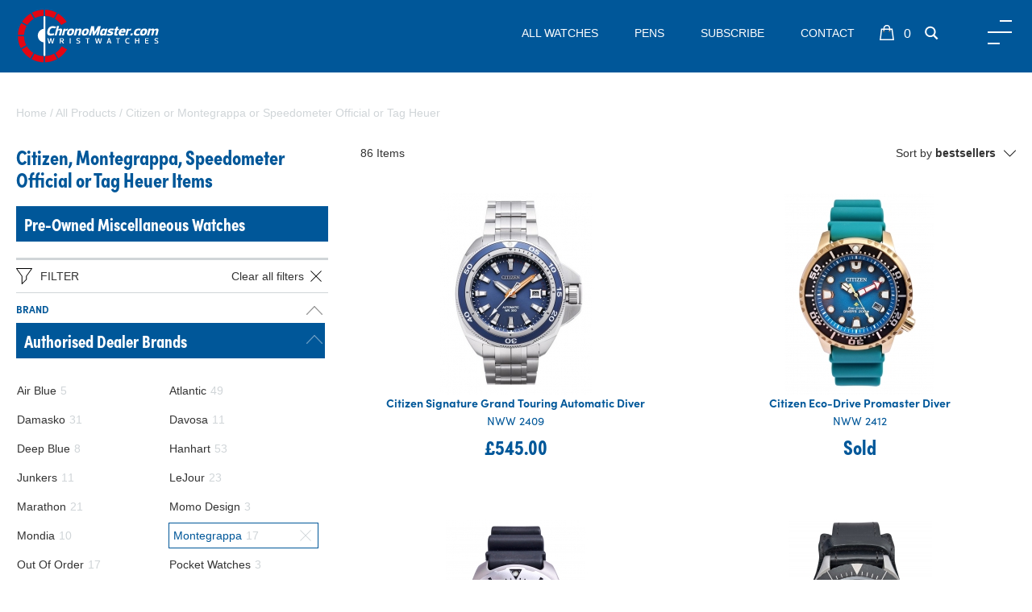

--- FILE ---
content_type: text/html; charset=UTF-8
request_url: https://www.chronomaster.co.uk/all-watches/?b-citizen&montegrappa&speedometer-official&tag-heuer
body_size: 11036
content:
<!DOCTYPE html>
<!--[if lte IE 8]>
<html class='ie8' lang="en-GB">
<![endif]-->
<!--[if gt IE 8]><!--> 
<html lang="en-GB"> 
<!--<![endif]--><head>
<title>Citizen, Montegrappa, Speedometer Official or Tag Heuer Items | Chronomaster</title>
<meta name="description" content="Citizen, Montegrappa, Speedometer Official or Tag Heuer Items | Chronomaster" />
<meta http-equiv="Content-Type" content="text/html; charset=UTF-8">
<meta name="viewport" content="width=device-width, initial-scale=1.0">
<meta name="apple-mobile-web-app-capable" content="yes">
<meta name="apple-mobile-web-app-status-bar-style" content="black-translucent">
<meta name="format-detection" content="telephone=no">
<meta name="robots" content="noindex,follow" /><!-- Facebook Pixel Code -->
<script>
  !function(f,b,e,v,n,t,s)
  {if(f.fbq)return;n=f.fbq=function(){n.callMethod?
  n.callMethod.apply(n,arguments):n.queue.push(arguments)};
  if(!f._fbq)f._fbq=n;n.push=n;n.loaded=!0;n.version='2.0';
  n.queue=[];t=b.createElement(e);t.async=!0;
  t.src=v;s=b.getElementsByTagName(e)[0];
  s.parentNode.insertBefore(t,s)}(window, document,'script',
  'https://connect.facebook.net/en_US/fbevents.js');
  fbq('init', '1006083387004631');
  fbq('track', 'PageView');
</script>
<noscript><img height="1" width="1" style="display:none"
  src="https://www.facebook.com/tr?id=1006083387004631&ev=PageView&noscript=1"
/></noscript>
<!-- End Facebook Pixel Code -->
<meta property="og:title" content="Citizen, Montegrappa, Speedometer Official or Tag Heuer Items | Chronomaster"/>
<meta property="og:url" content="https://www.chronomaster.co.uk/all-watches/?b-citizen&montegrappa&speedometer-official&tag-heuer"/>
<meta property="og:site_name" content="Chronomaster"/>
<meta property="og:type" content="website"/>
<meta property="og:description" content="Citizen, Montegrappa, Speedometer Official or Tag Heuer Items | Chronomaster"/>
<meta property="og:locale" content="en_GB"/>
<link rel='canonical' href='https://www.chronomaster.co.uk/all-watches/?b-citizen&montegrappa&speedometer-official&tag-heuer'/><link rel="shortcut icon" href="https://www.chronomaster.co.uk/favicon.ico" />
<link rel="apple-touch-icon" sizes="180x180" href="https://www.chronomaster.co.uk/apple-touch-icon.png">
<link rel="icon" type="image/png" sizes="96x96" href="https://www.chronomaster.co.uk/favicon-96x96.png">
<link rel="manifest" href="https://www.chronomaster.co.uk/site.webmanifest">
<link href="https://www.chronomaster.co.uk/styles.css?v=6242" rel="stylesheet" type="text/css" /><link href='https://fonts.googleapis.com/css?family=Open+Sans:400,600,700,800' rel='stylesheet' type='text/css'>
<link href='https://fonts.googleapis.com/css?family=Cinzel:400,700,900|Quicksand:400,500,700' rel='stylesheet' type='text/css'>

<link href='https://use.typekit.net/gbf5qmv.css' rel='stylesheet' type='text/css'><script src="https://www.chronomaster.co.uk/main.js?v=6242" type="text/javascript"></script><script>GEOIP_CF_IPCOUNTRY=""</script>
<!--[if lt IE 9]>
   <script>
      document.createElement('header');
      document.createElement('nav');
      document.createElement('section');
      document.createElement('article');
      document.createElement('aside');
      document.createElement('footer');
   </script>
<![endif]-->
</head>
<body>
<div id="pageloading" style="position:fixed;height:100%;width:100%;background-color:#fff">
	<svg xmlns="http://www.w3.org/2000/svg" width="38" height="38" viewBox="0 0 38 38" stroke="#000" class="svg replaced-svg" style="position: absolute;top: 50%;left: 50%;width: 100px;height: 100px;margin-top: -50px;margin-left: -50px;stroke: #999;">
		<g fill="none" fill-rule="evenodd">
			<g transform="translate(1 1)" stroke-width="2">
				<circle stroke-opacity=".5" cx="18" cy="18" r="18"></circle>
				<path d="M36 18c0-9.94-8.06-18-18-18" transform="rotate(157.221 18 18)">
					<animateTransform attributeName="transform" type="rotate" from="0 18 18" to="360 18 18" dur="1s" repeatCount="indefinite"></animateTransform>
				</path>
			</g>
		</g>
	</svg>
</div>

<div id="main_div" align="center">
<div id="header" style="display:;">
<header><div id="custom_header"><div class="menutop fixed">
<div class="header-inner">
<div class="logo-blk"><a href="https://www.chronomaster.co.uk/"><img src="https://www.chronomaster.co.uk/uploads/image/logo.svg" class="svg" alt="Chronomaster" /></a></div>
<div class="mainmenu">
<ul>
<li><a href="https://www.chronomaster.co.uk/watches/" data-menu="watches">All Watches</a></li>
<li><a href="https://www.chronomaster.co.uk/pen/" data-menu="pen">Pens</a></li>
<li><a href="#subscribe" data-menu="contact">Subscribe</a></li>
<li><a href="https://www.chronomaster.co.uk/contact/" data-menu="contact">Contact</a></li>
</ul>
<span class="basket_blk"><span id='basket_txt'></span><img class="svg" src="https://www.chronomaster.co.uk/uploads/image/icons/bag-icon.svg"></span><span class="search simg" data-type="default" data-mfixed="0"><img class="svg" src="https://www.chronomaster.co.uk/uploads/image/icons/search-icon.svg"></span></div>
<div class="menu-btn"></div>
</div>
<div class="notifications"></div>
<div class="side_menu"><div class="bsidemenu_logo"><a href="https://www.chronomaster.co.uk/" title="Homepage"><img src="https://www.chronomaster.co.uk/uploads/image/logo.svg" alt="Chronomaster" class="svg" /></a></div>
<div class="side_menu_inner">
<div class="bsidemenu_mobile">
<ul>
<li><a href="https://www.chronomaster.co.uk/all-watches/" data-type="allwatches">All Watches</a></li>
<li><a href="https://www.chronomaster.co.uk/" data-type="authorised">Authorised Dealer Brands</a></li>
<li><a href="https://www.chronomaster.co.uk/" data-type="preowned">Pre-Owned Brands</a></li>
<li><a href="https://www.chronomaster.co.uk/new/" data-type="new">Recent Arrivals</a></li>
<li><a href="#subscribe" data-menu="contact">Subscribe To Our Maillist</a></li>
<li><a href="https://www.chronomaster.co.uk/contact/" data-type="new">Contact Us</a></li>
<span id='menu_logon_status_txt' data-locale_id='' data-locale_suffix='' data-wrap='li'></span></ul>
<div class="bsidemenu_mobile_ext" data-type="authorised"><ul><li><a href="https://www.chronomaster.co.uk/air-blue/">Air Blue</a></li><li><a href="https://www.chronomaster.co.uk/atlantic/">Atlantic</a></li><li><a href="https://www.chronomaster.co.uk/damasko/">Damasko</a></li><li><a href="https://www.chronomaster.co.uk/davosa/">Davosa</a></li><li><a href="https://www.chronomaster.co.uk/deep-blue/">Deep Blue</a></li><li><a href="https://www.chronomaster.co.uk/hanhart/">Hanhart</a></li><li><a href="https://www.chronomaster.co.uk/junkers/">Junkers</a></li><li><a href="https://www.chronomaster.co.uk/lejour/">LeJour</a></li><li><a href="https://www.chronomaster.co.uk/marathon/">Marathon</a></li><li><a href="https://www.chronomaster.co.uk/momo-design/">Momo Design</a></li><li><a href="https://www.chronomaster.co.uk/mondia/">Mondia</a></li><li><a href="https://www.chronomaster.co.uk/montegrappa/">Montegrappa</a></li><li><a href="https://www.chronomaster.co.uk/out-of-order/">Out Of Order</a></li><li><a href="https://www.chronomaster.co.uk/pocket-watches/">Pocket Watches</a></li><li><a href="https://www.chronomaster.co.uk/sinn/">Sinn</a></li><li><a href="https://www.chronomaster.co.uk/speedometer-classic/">Speedometer Classic</a></li><li><a href="https://www.chronomaster.co.uk/speedometer-official/">Speedometer Official</a></li><li><a href="https://www.chronomaster.co.uk/squale/">Squale</a></li><li><a href="https://www.chronomaster.co.uk/steinhart/">Steinhart</a></li><li><a href="https://www.chronomaster.co.uk/zeppelin/">Zeppelin</a></li></ul></div> <div class="bsidemenu_mobile_ext" data-type="preowned"><ul><li><a href="https://www.chronomaster.co.uk/alsta/">Alsta</a></li><li><a href="https://www.chronomaster.co.uk/anonimo/">Anonimo</a></li><li><a href="https://www.chronomaster.co.uk/bell-%26-ross/">Bell & Ross</a></li><li><a href="https://www.chronomaster.co.uk/breitling/">Breitling</a></li><li><a href="https://www.chronomaster.co.uk/bremont/">Bremont</a></li><li><a href="https://www.chronomaster.co.uk/bulgari/">Bulgari</a></li><li><a href="https://www.chronomaster.co.uk/cartier/">Cartier</a></li><li><a href="https://www.chronomaster.co.uk/christopher-ward/">Christopher Ward</a></li><li><a href="https://www.chronomaster.co.uk/citizen/">Citizen</a></li><li><a href="https://www.chronomaster.co.uk/cwc/">CWC</a></li><li><a href="https://www.chronomaster.co.uk/doxa/">Doxa</a></li><li><a href="https://www.chronomaster.co.uk/dunhill/">Dunhill</a></li><li><a href="https://www.chronomaster.co.uk/ebel/">Ebel</a></li><li><a href="https://www.chronomaster.co.uk/eterna/">Eterna</a></li><li><a href="https://www.chronomaster.co.uk/fortis/">Fortis</a></li><li><a href="https://www.chronomaster.co.uk/girard-perregaux/">Girard Perregaux</a></li><li><a href="https://www.chronomaster.co.uk/hamilton/">Hamilton</a></li><li><a href="https://www.chronomaster.co.uk/iwc/">IWC</a></li><li><a href="https://www.chronomaster.co.uk/jaeger-lecoultre/">Jaeger LeCoultre</a></li><li><a href="https://www.chronomaster.co.uk/jaguar/">Jaguar</a></li><li><a href="https://www.chronomaster.co.uk/le-cheminant/">Le Cheminant</a></li><li><a href="https://www.chronomaster.co.uk/lemania/">Lemania</a></li><li><a href="https://www.chronomaster.co.uk/longines/">Longines</a></li><li><a href="https://www.chronomaster.co.uk/luminox/">Luminox</a></li><li><a href="https://www.chronomaster.co.uk/maurice-lacroix/">Maurice Lacroix</a></li><li><a href="https://www.chronomaster.co.uk/mido/">Mido</a></li><li><a href="https://www.chronomaster.co.uk/military-watches/">Military Watches</a></li><li><a href="https://www.chronomaster.co.uk/mondaine/">Mondaine</a></li><li><a href="https://www.chronomaster.co.uk/mwc/">MWC</a></li><li><a href="https://www.chronomaster.co.uk/omega/">Omega</a></li><li><a href="https://www.chronomaster.co.uk/orfina/">Orfina</a></li><li><a href="https://www.chronomaster.co.uk/oris/">Oris</a></li><li><a href="https://www.chronomaster.co.uk/panerai/">Panerai</a></li><li><a href="https://www.chronomaster.co.uk/patek-philippe/">Patek Philippe</a></li><li><a href="https://www.chronomaster.co.uk/porsche-design/">Porsche Design</a></li><li><a href="https://www.chronomaster.co.uk/pre-owned-fortis/">Pre Owned Fortis</a></li><li><a href="https://www.chronomaster.co.uk/pre-owned-glycine/">Pre Owned Glycine</a></li><li><a href="https://www.chronomaster.co.uk/pre-owned-marcello-c/">Pre Owned Marcello C</a></li><li><a href="https://www.chronomaster.co.uk/pre-owned-orfina/">Pre Owned Orfina</a></li><li><a href="https://www.chronomaster.co.uk/pre-owned-sinn/">Pre Owned Sinn</a></li><li><a href="https://www.chronomaster.co.uk/pre-owned-steinhart/">Pre Owned Steinhart</a></li><li><a href="https://www.chronomaster.co.uk/raymond-weil/">Raymond Weil</a></li><li><a href="https://www.chronomaster.co.uk/revue-thommen/">Revue Thommen</a></li><li><a href="https://www.chronomaster.co.uk/rolex/">Rolex</a></li><li><a href="https://www.chronomaster.co.uk/schaumburg/">Schaumburg</a></li><li><a href="https://www.chronomaster.co.uk/seiko/">Seiko</a></li><li><a href="https://www.chronomaster.co.uk/smiths/">Smiths</a></li><li><a href="https://www.chronomaster.co.uk/tag-heuer/">Tag Heuer</a></li><li><a href="https://www.chronomaster.co.uk/tissot/">Tissot</a></li><li><a href="https://www.chronomaster.co.uk/tudor/">Tudor</a></li><li><a href="https://www.chronomaster.co.uk/ulysse-nardin/">Ulysse Nardin</a></li><li><a href="https://www.chronomaster.co.uk/universal-genve/">Universal Genve</a></li><li><a href="https://www.chronomaster.co.uk/ventura/">Ventura</a></li><li><a href="https://www.chronomaster.co.uk/zenith/">Zenith</a></li><li><a href="https://www.chronomaster.co.uk/zeno/">Zeno</a></li><li><a href="https://www.chronomaster.co.uk/zodiac/">Zodiac</a></li></ul></div></div>
</div></div>
</div></div></header>
</div>
<div id="main_content" class='clearfix'><div class="catidx">
<div class="catidx-breadcrumbs content-keep"><span itemscope itemtype="http://data-vocabulary.org/Breadcrumb"><a href="https://www.chronomaster.co.uk/" itemprop="url"><span itemprop="title">Home</span></a></span> / <span itemscope itemtype="http://data-vocabulary.org/Breadcrumb"><a href="https://www.chronomaster.co.uk/all-watches/" itemprop="url"><span itemprop="title">All Products</span></a></span> / <span itemscope itemtype="http://data-vocabulary.org/Breadcrumb"><a href="https://www.chronomaster.co.uk/?b-citizen&montegrappa&speedometer-official&tag-heuer" itemprop="url"><span itemprop="title">Citizen or Montegrappa or Speedometer Official or Tag Heuer</span></a></span></div>
<div class="catidxside">
<h2>Citizen, Montegrappa, Speedometer Official or Tag Heuer Items</h2>
<h3><a href="https://www.chronomaster.co.uk/miscellaneous/?t-modern">Pre-Owned Miscellaneous Watches</a></h3>
<div><div class='catlist-filter bottom'><div class='catlist-fbar bottom'><img src="https://www.chronomaster.co.uk/uploads/image/icons/filter.svg" class="svg"><span>Filter</span></div><div class='catlist-filters bottom'><a id="filter-all-clear" class='catlist-clr' href="https://www.chronomaster.co.uk/all-watches/" data-contentreplace="1" data-obj=".catidx" data-pagetype="catlist">Clear all filters<img src="https://www.chronomaster.co.uk/uploads/image/icons/close.svg" class="closex svg"></a><div class='catlist-fblk collapsable open'><div class='catlist-ftitle'>Brand<div class="catlist-colbtn">&nbsp;</div></div><div class='catlist-fops'><div class='catlist-fsblk open collapsable'><h3>Authorised Dealer Brands<div class="catlist-colbtn">&nbsp;</div></h3><div class='catlist-fsops'><div><a id="filter-brand-air_blue" href="https://www.chronomaster.co.uk/all-watches/?b-air-blue&citizen&montegrappa&speedometer-official&tag-heuer" data-contentreplace="1" data-obj=".catidx" data-pagetype="catlist"><span class='catlist-fopts-name'><span>Air Blue</span><span class="cfopt-t">5</span></span></a></div><div><a id="filter-brand-atlantic" href="https://www.chronomaster.co.uk/all-watches/?b-atlantic&citizen&montegrappa&speedometer-official&tag-heuer" data-contentreplace="1" data-obj=".catidx" data-pagetype="catlist"><span class='catlist-fopts-name'><span>Atlantic</span><span class="cfopt-t">49</span></span></a></div><div><a id="filter-brand-damasko" href="https://www.chronomaster.co.uk/all-watches/?b-citizen&damasko&montegrappa&speedometer-official&tag-heuer" data-contentreplace="1" data-obj=".catidx" data-pagetype="catlist"><span class='catlist-fopts-name'><span>Damasko</span><span class="cfopt-t">31</span></span></a></div><div><a id="filter-brand-davosa" href="https://www.chronomaster.co.uk/all-watches/?b-citizen&davosa&montegrappa&speedometer-official&tag-heuer" data-contentreplace="1" data-obj=".catidx" data-pagetype="catlist"><span class='catlist-fopts-name'><span>Davosa</span><span class="cfopt-t">11</span></span></a></div><div><a id="filter-brand-deep_blue" href="https://www.chronomaster.co.uk/all-watches/?b-citizen&deep-blue&montegrappa&speedometer-official&tag-heuer" data-contentreplace="1" data-obj=".catidx" data-pagetype="catlist"><span class='catlist-fopts-name'><span>Deep Blue</span><span class="cfopt-t">8</span></span></a></div><div><a id="filter-brand-hanhart" href="https://www.chronomaster.co.uk/all-watches/?b-citizen&hanhart&montegrappa&speedometer-official&tag-heuer" data-contentreplace="1" data-obj=".catidx" data-pagetype="catlist"><span class='catlist-fopts-name'><span>Hanhart</span><span class="cfopt-t">53</span></span></a></div><div><a id="filter-brand-junkers" href="https://www.chronomaster.co.uk/all-watches/?b-citizen&junkers&montegrappa&speedometer-official&tag-heuer" data-contentreplace="1" data-obj=".catidx" data-pagetype="catlist"><span class='catlist-fopts-name'><span>Junkers</span><span class="cfopt-t">11</span></span></a></div><div><a id="filter-brand-lejour" href="https://www.chronomaster.co.uk/all-watches/?b-citizen&lejour&montegrappa&speedometer-official&tag-heuer" data-contentreplace="1" data-obj=".catidx" data-pagetype="catlist"><span class='catlist-fopts-name'><span>LeJour</span><span class="cfopt-t">23</span></span></a></div><div><a id="filter-brand-marathon" href="https://www.chronomaster.co.uk/all-watches/?b-citizen&marathon&montegrappa&speedometer-official&tag-heuer" data-contentreplace="1" data-obj=".catidx" data-pagetype="catlist"><span class='catlist-fopts-name'><span>Marathon</span><span class="cfopt-t">21</span></span></a></div><div><a id="filter-brand-momo_design" href="https://www.chronomaster.co.uk/all-watches/?b-citizen&momo-design&montegrappa&speedometer-official&tag-heuer" data-contentreplace="1" data-obj=".catidx" data-pagetype="catlist"><span class='catlist-fopts-name'><span>Momo Design</span><span class="cfopt-t">3</span></span></a></div><div><a id="filter-brand-mondia" href="https://www.chronomaster.co.uk/all-watches/?b-citizen&mondia&montegrappa&speedometer-official&tag-heuer" data-contentreplace="1" data-obj=".catidx" data-pagetype="catlist"><span class='catlist-fopts-name'><span>Mondia</span><span class="cfopt-t">10</span></span></a></div><div><a id="filter-brand-montegrappa-clear" href="https://www.chronomaster.co.uk/all-watches/?b-citizen&speedometer-official&tag-heuer" class='selected' data-contentreplace="1" data-obj=".catidx" data-pagetype="catlist"><span class='catlist-fopts-name'><span>Montegrappa</span><span class="cfopt-t">17</span></span><img src="https://www.chronomaster.co.uk/uploads/image/icons/close.svg" class="closex svg"></a></div><div><a id="filter-brand-out_of_order" href="https://www.chronomaster.co.uk/all-watches/?b-citizen&montegrappa&out-of-order&speedometer-official&tag-heuer" data-contentreplace="1" data-obj=".catidx" data-pagetype="catlist"><span class='catlist-fopts-name'><span>Out Of Order</span><span class="cfopt-t">17</span></span></a></div><div><a id="filter-brand-pocket_watches" href="https://www.chronomaster.co.uk/all-watches/?b-citizen&montegrappa&pocket-watches&speedometer-official&tag-heuer" data-contentreplace="1" data-obj=".catidx" data-pagetype="catlist"><span class='catlist-fopts-name'><span>Pocket Watches</span><span class="cfopt-t">3</span></span></a></div><div><a id="filter-brand-sinn" href="https://www.chronomaster.co.uk/all-watches/?b-citizen&montegrappa&sinn&speedometer-official&tag-heuer" data-contentreplace="1" data-obj=".catidx" data-pagetype="catlist"><span class='catlist-fopts-name'><span>Sinn</span><span class="cfopt-t">149</span></span></a></div><div><a id="filter-brand-speedometer_classic" href="https://www.chronomaster.co.uk/all-watches/?b-citizen&montegrappa&speedometer-classic&speedometer-official&tag-heuer" data-contentreplace="1" data-obj=".catidx" data-pagetype="catlist"><span class='catlist-fopts-name'><span>Speedometer Classic</span><span class="cfopt-t">12</span></span></a></div><div><a id="filter-brand-speedometer_official-clear" href="https://www.chronomaster.co.uk/all-watches/?b-citizen&montegrappa&tag-heuer" class='selected' data-contentreplace="1" data-obj=".catidx" data-pagetype="catlist"><span class='catlist-fopts-name'><span>Speedometer Official</span><span class="cfopt-t">21</span></span><img src="https://www.chronomaster.co.uk/uploads/image/icons/close.svg" class="closex svg"></a></div><div><a id="filter-brand-squale" href="https://www.chronomaster.co.uk/all-watches/?b-citizen&montegrappa&speedometer-official&squale&tag-heuer" data-contentreplace="1" data-obj=".catidx" data-pagetype="catlist"><span class='catlist-fopts-name'><span>Squale</span><span class="cfopt-t">28</span></span></a></div><div><a id="filter-brand-steinhart" href="https://www.chronomaster.co.uk/all-watches/?b-citizen&montegrappa&speedometer-official&steinhart&tag-heuer" data-contentreplace="1" data-obj=".catidx" data-pagetype="catlist"><span class='catlist-fopts-name'><span>Steinhart</span><span class="cfopt-t">78</span></span></a></div><div><a id="filter-brand-zeppelin" href="https://www.chronomaster.co.uk/all-watches/?b-citizen&montegrappa&speedometer-official&tag-heuer&zeppelin" data-contentreplace="1" data-obj=".catidx" data-pagetype="catlist"><span class='catlist-fopts-name'><span>Zeppelin</span><span class="cfopt-t">14</span></span></a></div></div></div><div class='catlist-fsblk open collapsable'><h3>Pre-Owned Brands<div class="catlist-colbtn">&nbsp;</div></h3><div class='catlist-fsops'><div><a id="filter-brand-alsta" href="https://www.chronomaster.co.uk/all-watches/?b-alsta&citizen&montegrappa&speedometer-official&tag-heuer" data-contentreplace="1" data-obj=".catidx" data-pagetype="catlist"><span class='catlist-fopts-name'><span>Alsta</span><span class="cfopt-t">6</span></span></a></div><div><a id="filter-brand-anonimo" href="https://www.chronomaster.co.uk/all-watches/?b-anonimo&citizen&montegrappa&speedometer-official&tag-heuer" data-contentreplace="1" data-obj=".catidx" data-pagetype="catlist"><span class='catlist-fopts-name'><span>Anonimo</span><span class="cfopt-t">3</span></span></a></div><div><a id="filter-brand-bell_ross" href="https://www.chronomaster.co.uk/all-watches/?b-bell-%26-ross&citizen&montegrappa&speedometer-official&tag-heuer" data-contentreplace="1" data-obj=".catidx" data-pagetype="catlist"><span class='catlist-fopts-name'><span>Bell & Ross</span><span class="cfopt-t">7</span></span></a></div><div><a id="filter-brand-breitling" href="https://www.chronomaster.co.uk/all-watches/?b-breitling&citizen&montegrappa&speedometer-official&tag-heuer" data-contentreplace="1" data-obj=".catidx" data-pagetype="catlist"><span class='catlist-fopts-name'><span>Breitling</span><span class="cfopt-t">18</span></span></a></div><div><a id="filter-brand-bremont" href="https://www.chronomaster.co.uk/all-watches/?b-bremont&citizen&montegrappa&speedometer-official&tag-heuer" data-contentreplace="1" data-obj=".catidx" data-pagetype="catlist"><span class='catlist-fopts-name'><span>Bremont</span><span class="cfopt-t">3</span></span></a></div><div><a id="filter-brand-cwc" href="https://www.chronomaster.co.uk/all-watches/?b-citizen&cwc&montegrappa&speedometer-official&tag-heuer" data-contentreplace="1" data-obj=".catidx" data-pagetype="catlist"><span class='catlist-fopts-name'><span>CWC</span><span class="cfopt-t">19</span></span></a></div><div><a id="filter-brand-cartier" href="https://www.chronomaster.co.uk/all-watches/?b-cartier&citizen&montegrappa&speedometer-official&tag-heuer" data-contentreplace="1" data-obj=".catidx" data-pagetype="catlist"><span class='catlist-fopts-name'><span>Cartier</span><span class="cfopt-t">9</span></span></a></div><div><a id="filter-brand-christopher_ward" href="https://www.chronomaster.co.uk/all-watches/?b-christopher-ward&citizen&montegrappa&speedometer-official&tag-heuer" data-contentreplace="1" data-obj=".catidx" data-pagetype="catlist"><span class='catlist-fopts-name'><span>Christopher Ward</span><span class="cfopt-t">2</span></span></a></div><div><a id="filter-brand-citizen-clear" href="https://www.chronomaster.co.uk/all-watches/?b-montegrappa&speedometer-official&tag-heuer" class='selected' data-contentreplace="1" data-obj=".catidx" data-pagetype="catlist"><span class='catlist-fopts-name'><span>Citizen</span><span class="cfopt-t">12</span></span><img src="https://www.chronomaster.co.uk/uploads/image/icons/close.svg" class="closex svg"></a></div><div><a id="filter-brand-doxa" href="https://www.chronomaster.co.uk/all-watches/?b-citizen&doxa&montegrappa&speedometer-official&tag-heuer" data-contentreplace="1" data-obj=".catidx" data-pagetype="catlist"><span class='catlist-fopts-name'><span>Doxa</span><span class="cfopt-t">5</span></span></a></div><div><a id="filter-brand-dunhill" href="https://www.chronomaster.co.uk/all-watches/?b-citizen&dunhill&montegrappa&speedometer-official&tag-heuer" data-contentreplace="1" data-obj=".catidx" data-pagetype="catlist"><span class='catlist-fopts-name'><span>Dunhill</span><span class="cfopt-t">5</span></span></a></div><div><a id="filter-brand-fortis" href="https://www.chronomaster.co.uk/all-watches/?b-citizen&fortis&montegrappa&speedometer-official&tag-heuer" data-contentreplace="1" data-obj=".catidx" data-pagetype="catlist"><span class='catlist-fopts-name'><span>Fortis</span><span class="cfopt-t">2</span></span></a></div><div><a id="filter-brand-girard_perregaux" href="https://www.chronomaster.co.uk/all-watches/?b-citizen&girard-perregaux&montegrappa&speedometer-official&tag-heuer" data-contentreplace="1" data-obj=".catidx" data-pagetype="catlist"><span class='catlist-fopts-name'><span>Girard Perregaux</span><span class="cfopt-t">1</span></span></a></div><div><a id="filter-brand-hamilton" href="https://www.chronomaster.co.uk/all-watches/?b-citizen&hamilton&montegrappa&speedometer-official&tag-heuer" data-contentreplace="1" data-obj=".catidx" data-pagetype="catlist"><span class='catlist-fopts-name'><span>Hamilton</span><span class="cfopt-t">15</span></span></a></div><div><a id="filter-brand-iwc" href="https://www.chronomaster.co.uk/all-watches/?b-citizen&iwc&montegrappa&speedometer-official&tag-heuer" data-contentreplace="1" data-obj=".catidx" data-pagetype="catlist"><span class='catlist-fopts-name'><span>IWC</span><span class="cfopt-t">17</span></span></a></div><div><a id="filter-brand-jaeger_lecoultre" href="https://www.chronomaster.co.uk/all-watches/?b-citizen&jaeger-lecoultre&montegrappa&speedometer-official&tag-heuer" data-contentreplace="1" data-obj=".catidx" data-pagetype="catlist"><span class='catlist-fopts-name'><span>Jaeger LeCoultre</span><span class="cfopt-t">2</span></span></a></div><div><a id="filter-brand-lemania" href="https://www.chronomaster.co.uk/all-watches/?b-citizen&lemania&montegrappa&speedometer-official&tag-heuer" data-contentreplace="1" data-obj=".catidx" data-pagetype="catlist"><span class='catlist-fopts-name'><span>Lemania</span><span class="cfopt-t">11</span></span></a></div><div><a id="filter-brand-longines" href="https://www.chronomaster.co.uk/all-watches/?b-citizen&longines&montegrappa&speedometer-official&tag-heuer" data-contentreplace="1" data-obj=".catidx" data-pagetype="catlist"><span class='catlist-fopts-name'><span>Longines</span><span class="cfopt-t">6</span></span></a></div><div><a id="filter-brand-maurice_lacroix" href="https://www.chronomaster.co.uk/all-watches/?b-citizen&maurice-lacroix&montegrappa&speedometer-official&tag-heuer" data-contentreplace="1" data-obj=".catidx" data-pagetype="catlist"><span class='catlist-fopts-name'><span>Maurice Lacroix</span><span class="cfopt-t">2</span></span></a></div><div><a id="filter-brand-mido" href="https://www.chronomaster.co.uk/all-watches/?b-citizen&mido&montegrappa&speedometer-official&tag-heuer" data-contentreplace="1" data-obj=".catidx" data-pagetype="catlist"><span class='catlist-fopts-name'><span>Mido</span><span class="cfopt-t">2</span></span></a></div><div><a id="filter-brand-military_watches" href="https://www.chronomaster.co.uk/all-watches/?b-citizen&military-watches&montegrappa&speedometer-official&tag-heuer" data-contentreplace="1" data-obj=".catidx" data-pagetype="catlist"><span class='catlist-fopts-name'><span>Military Watches</span><span class="cfopt-t">3</span></span></a></div><div><a id="filter-brand-miscellaneous" href="https://www.chronomaster.co.uk/miscellaneous/?t-modern"><span class='catlist-fopts-name'><span>Miscellaneous</span><span class="cfopt-t"></span></span></a></div><div><a id="filter-brand-omega" href="https://www.chronomaster.co.uk/all-watches/?b-citizen&montegrappa&omega&speedometer-official&tag-heuer" data-contentreplace="1" data-obj=".catidx" data-pagetype="catlist"><span class='catlist-fopts-name'><span>Omega</span><span class="cfopt-t">60</span></span></a></div><div><a id="filter-brand-oris" href="https://www.chronomaster.co.uk/all-watches/?b-citizen&montegrappa&oris&speedometer-official&tag-heuer" data-contentreplace="1" data-obj=".catidx" data-pagetype="catlist"><span class='catlist-fopts-name'><span>Oris</span><span class="cfopt-t">5</span></span></a></div><div><a id="filter-brand-panerai" href="https://www.chronomaster.co.uk/all-watches/?b-citizen&montegrappa&panerai&speedometer-official&tag-heuer" data-contentreplace="1" data-obj=".catidx" data-pagetype="catlist"><span class='catlist-fopts-name'><span>Panerai</span><span class="cfopt-t">6</span></span></a></div><div><a id="filter-brand-porsche_design" href="https://www.chronomaster.co.uk/all-watches/?b-citizen&montegrappa&porsche-design&speedometer-official&tag-heuer" data-contentreplace="1" data-obj=".catidx" data-pagetype="catlist"><span class='catlist-fopts-name'><span>Porsche Design</span><span class="cfopt-t">4</span></span></a></div><div><a id="filter-brand-pre_owned_sinn" href="https://www.chronomaster.co.uk/all-watches/?b-citizen&montegrappa&pre-owned-sinn&speedometer-official&tag-heuer" data-contentreplace="1" data-obj=".catidx" data-pagetype="catlist"><span class='catlist-fopts-name'><span>Pre Owned Sinn</span><span class="cfopt-t">6</span></span></a></div><div><a id="filter-brand-pre_owned_steinhart" href="https://www.chronomaster.co.uk/all-watches/?b-citizen&montegrappa&pre-owned-steinhart&speedometer-official&tag-heuer" data-contentreplace="1" data-obj=".catidx" data-pagetype="catlist"><span class='catlist-fopts-name'><span>Pre Owned Steinhart</span><span class="cfopt-t">4</span></span></a></div><div><a id="filter-brand-rolex" href="https://www.chronomaster.co.uk/all-watches/?b-citizen&montegrappa&rolex&speedometer-official&tag-heuer" data-contentreplace="1" data-obj=".catidx" data-pagetype="catlist"><span class='catlist-fopts-name'><span>Rolex</span><span class="cfopt-t">70</span></span></a></div><div><a id="filter-brand-seiko" href="https://www.chronomaster.co.uk/all-watches/?b-citizen&montegrappa&seiko&speedometer-official&tag-heuer" data-contentreplace="1" data-obj=".catidx" data-pagetype="catlist"><span class='catlist-fopts-name'><span>Seiko</span><span class="cfopt-t">72</span></span></a></div><div><a id="filter-brand-smiths" href="https://www.chronomaster.co.uk/all-watches/?b-citizen&montegrappa&smiths&speedometer-official&tag-heuer" data-contentreplace="1" data-obj=".catidx" data-pagetype="catlist"><span class='catlist-fopts-name'><span>Smiths</span><span class="cfopt-t">1</span></span></a></div><div><a id="filter-brand-tag_heuer-clear" href="https://www.chronomaster.co.uk/all-watches/?b-citizen&montegrappa&speedometer-official" class='selected' data-contentreplace="1" data-obj=".catidx" data-pagetype="catlist"><span class='catlist-fopts-name'><span>Tag Heuer</span><span class="cfopt-t">36</span></span><img src="https://www.chronomaster.co.uk/uploads/image/icons/close.svg" class="closex svg"></a></div><div><a id="filter-brand-tissot" href="https://www.chronomaster.co.uk/all-watches/?b-citizen&montegrappa&speedometer-official&tag-heuer&tissot" data-contentreplace="1" data-obj=".catidx" data-pagetype="catlist"><span class='catlist-fopts-name'><span>Tissot</span><span class="cfopt-t">2</span></span></a></div><div><a id="filter-brand-tudor" href="https://www.chronomaster.co.uk/all-watches/?b-citizen&montegrappa&speedometer-official&tag-heuer&tudor" data-contentreplace="1" data-obj=".catidx" data-pagetype="catlist"><span class='catlist-fopts-name'><span>Tudor</span><span class="cfopt-t">25</span></span></a></div><div><a id="filter-brand-universal_genve" href="https://www.chronomaster.co.uk/all-watches/?b-citizen&montegrappa&speedometer-official&tag-heuer&universal-genve" data-contentreplace="1" data-obj=".catidx" data-pagetype="catlist"><span class='catlist-fopts-name'><span>Universal Genve</span><span class="cfopt-t">1</span></span></a></div><div><a id="filter-brand-ventura" href="https://www.chronomaster.co.uk/all-watches/?b-citizen&montegrappa&speedometer-official&tag-heuer&ventura" data-contentreplace="1" data-obj=".catidx" data-pagetype="catlist"><span class='catlist-fopts-name'><span>Ventura</span><span class="cfopt-t">1</span></span></a></div><div><a id="filter-brand-zenith" href="https://www.chronomaster.co.uk/all-watches/?b-citizen&montegrappa&speedometer-official&tag-heuer&zenith" data-contentreplace="1" data-obj=".catidx" data-pagetype="catlist"><span class='catlist-fopts-name'><span>Zenith</span><span class="cfopt-t">14</span></span></a></div><div><a id="filter-brand-zeno" href="https://www.chronomaster.co.uk/all-watches/?b-citizen&montegrappa&speedometer-official&tag-heuer&zeno" data-contentreplace="1" data-obj=".catidx" data-pagetype="catlist"><span class='catlist-fopts-name'><span>Zeno</span><span class="cfopt-t">8</span></span></a></div><div><a id="filter-brand-zodiac" href="https://www.chronomaster.co.uk/all-watches/?b-citizen&montegrappa&speedometer-official&tag-heuer&zodiac" data-contentreplace="1" data-obj=".catidx" data-pagetype="catlist"><span class='catlist-fopts-name'><span>Zodiac</span><span class="cfopt-t">1</span></span></a></div></div></div><div class='catlist-spacer'>&nbsp;</div><div class='catlist-clear'><a id="filter-brand-all-clear" href="https://www.chronomaster.co.uk/all-watches/" class='clear' data-contentreplace="1" data-obj=".catidx" data-pagetype="catlist"><span>Clear Brand</span><img src="https://www.chronomaster.co.uk/uploads/image/icons/close.svg" class="closex svg"></a></div></div></div></div></div></div>
<h3><a href="https://www.chronomaster.co.uk/miscellaneous/?t-modern">Pre-Owned Miscellaneous Watches</a></h3>
</div>
<div class="catidxbar"><span class="catidxtotal">86 Items</span><span class="catidxorder"><div class='dmenu'><div class='dmenu-title'>Sort by <span>bestsellers</span><img src="https://www.chronomaster.co.uk/uploads/image/icons/back.svg" class="svg"></div><div class='dmenu_lnks'><button class='btn btn-default' onclick="changeCatOrder('date_created DESC')">Sort by <span>latest</span></button><button class='btn btn-default' onclick="changeCatOrder('site_price')">Sort by <span>price low to high</span></button><button class='btn btn-default' onclick="changeCatOrder('site_price DESC')">Sort by <span>price high to low</span></button></div></div></span></div>
<div class="catitm hover" itemscope itemtype="http://schema.org/Product"><a href="https://www.chronomaster.co.uk/watches/citizen-signature-grand-touring-automatic-diver-nww-2409/" title="Citizen Citizen Signature Grand Touring Automatic Diver NWW 2409" data-contentreplace="1" data-obj="#main_content" data-pagetype="catpage" data-prev_pagetype="catlist" data-resetscroll="1"><span class="catitm-img"><img itemprop="image" data-orientation="0" data-id="3544" data-collection_id="0" src="https://www.chronomaster.co.uk/images/4000/3544/list_B314_Citizen_Grand_Touring_1a.jpg" border=0 alt="Citizen Citizen Signature Grand Touring Automatic Diver NWW 2409"></span><span class="catitm-name" itemprop="name">Citizen Signature Grand Touring Automatic Diver<span>NWW 2409</span></span><meta itemprop="sku" content="NWW 2409" /><span itemprop="offers" itemscope itemtype="http://schema.org/Offer"><span class="catlist-pricebar"><span class='catl-vatstr-ex'><small></small></span><meta itemprop="priceCurrency" content="GBP" />&pound;<span>545.00</span><meta itemprop="price" content="545.00" /><meta itemprop="itemCondition" itemtype="http://schema.org/OfferItemCondition" content="http://schema.org/NewCondition"/><meta itemprop="availability" content="http://schema.org/InStock"/></span><span class="catlist-inc"></span></span><span class="catitm-collections"><span class="colitm new"></span></span></a></div><div class="catitm hover" itemscope itemtype="http://schema.org/Product"><a href="https://www.chronomaster.co.uk/watches/citizen-eco+-+drive-promaster-diver-nww-2412/" title="Citizen Citizen Eco-Drive Promaster Diver NWW 2412" data-contentreplace="1" data-obj="#main_content" data-pagetype="catpage" data-prev_pagetype="catlist" data-resetscroll="1"><span class="catitm-img"><img itemprop="image" data-orientation="0" data-id="3545" data-collection_id="0" src="https://www.chronomaster.co.uk/images/4000/3545/list_B314_Citizen_Eco_Drive_Gold_PVD_1b.jpg" border=0 alt="Citizen Citizen Eco-Drive Promaster Diver NWW 2412"></span><span class="catitm-name" itemprop="name">Citizen Eco-Drive Promaster Diver<span>NWW 2412</span></span><meta itemprop="sku" content="NWW 2412" /><span itemprop="offers" itemscope itemtype="http://schema.org/Offer"><span class="catlist-pricebar"><meta itemprop="priceCurrency" content="GBP" /><meta itemprop="price" content="0.00" /><span class='sold'>Sold</span></span><span class="catlist-inc"></span></span><span class="catitm-collections"><span class="colitm new"></span></span></a></div><div class="catitm hover" itemscope itemtype="http://schema.org/Product"><a href="https://www.chronomaster.co.uk/watches/citizen-promaster-automatic-diver-in-titanium-nww-2414/" title="Citizen Citizen Promaster Automatic Diver in Titanium NWW 2414" data-contentreplace="1" data-obj="#main_content" data-pagetype="catpage" data-prev_pagetype="catlist" data-resetscroll="1"><span class="catitm-img"><img itemprop="image" data-orientation="0" data-id="3546" data-collection_id="0" src="https://www.chronomaster.co.uk/images/4000/3546/list_B314_Citizen_Promaster_Titanium_1b.jpg" border=0 alt="Citizen Citizen Promaster Automatic Diver in Titanium NWW 2414"></span><span class="catitm-name" itemprop="name">Citizen Promaster Automatic Diver in Titanium<span>NWW 2414</span></span><meta itemprop="sku" content="NWW 2414" /><span itemprop="offers" itemscope itemtype="http://schema.org/Offer"><span class="catlist-pricebar"><meta itemprop="priceCurrency" content="GBP" /><meta itemprop="price" content="0.00" /><span class='sold'>Sold</span></span><span class="catlist-inc"></span></span><span class="catitm-collections"><span class="colitm new"></span></span></a></div><div class="catitm hover" itemscope itemtype="http://schema.org/Product"><a href="https://www.chronomaster.co.uk/watches/tag-heuer-heuer-bundeswehr-military-flyback-chronograph-nww-2395/" title="Tag Heuer Heuer Bundeswehr Military Flyback Chronograph NWW 2395" data-contentreplace="1" data-obj="#main_content" data-pagetype="catpage" data-prev_pagetype="catlist" data-resetscroll="1"><span class="catitm-img"><img itemprop="image" data-orientation="0" data-id="3513" data-collection_id="0" src="https://www.chronomaster.co.uk/images/4000/3513/list_B313_Heuer_Bundeswehr_1c.jpg" border=0 alt="Tag Heuer Heuer Bundeswehr Military Flyback Chronograph NWW 2395"></span><span class="catitm-name" itemprop="name">Heuer Bundeswehr Military Flyback Chronograph<span>NWW 2395</span></span><meta itemprop="sku" content="NWW 2395" /><span itemprop="offers" itemscope itemtype="http://schema.org/Offer"><span class="catlist-pricebar"><meta itemprop="priceCurrency" content="GBP" /><meta itemprop="price" content="0.00" /><span class='sold'>Sold</span></span><span class="catlist-inc"></span></span><span class="catitm-collections"><span class="colitm new"></span></span></a></div><div class="catitm hover" itemscope itemtype="http://schema.org/Product"><a href="https://www.chronomaster.co.uk/watches/tag-heuer-aquaracer-automatic-chronograph-nww-2340/" title="Tag Heuer Tag Heuer Aquaracer Automatic Chronograph NWW 2340" data-contentreplace="1" data-obj="#main_content" data-pagetype="catpage" data-prev_pagetype="catlist" data-resetscroll="1"><span class="catitm-img"><img itemprop="image" data-orientation="0" data-id="2876" data-collection_id="0" src="https://www.chronomaster.co.uk/images/3000/2876/list_B281_Tag_Heuer_Aquaracer_1c.jpg" border=0 alt="Tag Heuer Tag Heuer Aquaracer Automatic Chronograph NWW 2340"></span><span class="catitm-name" itemprop="name">Tag Heuer Aquaracer Automatic Chronograph<span>NWW 2340</span></span><meta itemprop="sku" content="NWW 2340" /><span itemprop="offers" itemscope itemtype="http://schema.org/Offer"><span class="catlist-pricebar"><meta itemprop="priceCurrency" content="GBP" /><meta itemprop="price" content="0.00" /><span class='sold'>Sold</span></span><span class="catlist-inc"></span></span><span class="catitm-collections"><span class="colitm new"></span></span></a></div><div class="catitm hover" itemscope itemtype="http://schema.org/Product"><a href="https://www.chronomaster.co.uk/watches/tag-heuer-aquaracer-alarm-nww-2392/" title="Tag Heuer Tag Heuer Aquaracer Alarm NWW 2392" data-contentreplace="1" data-obj="#main_content" data-pagetype="catpage" data-prev_pagetype="catlist" data-resetscroll="1"><span class="catitm-img"><img itemprop="image" data-orientation="0" data-id="3504" data-collection_id="0" src="https://www.chronomaster.co.uk/images/4000/3504/list_B313_Tag_Heuer_Aquaracer_Alarm_1b.jpg" border=0 alt="Tag Heuer Tag Heuer Aquaracer Alarm NWW 2392"></span><span class="catitm-name" itemprop="name">Tag Heuer Aquaracer Alarm<span>NWW 2392</span></span><meta itemprop="sku" content="NWW 2392" /><span itemprop="offers" itemscope itemtype="http://schema.org/Offer"><span class="catlist-pricebar"><meta itemprop="priceCurrency" content="GBP" /><meta itemprop="price" content="0.00" /><span class='sold'>Sold</span></span><span class="catlist-inc"></span></span><span class="catitm-collections"><span class="colitm new"></span></span></a></div><div class="catitm hover" itemscope itemtype="http://schema.org/Product"><a href="https://www.chronomaster.co.uk/watches/tag-heuer-2000-divers-chronograph-nww-2391/" title="Tag Heuer Tag Heuer 2000 Divers Chronograph NWW 2391" data-contentreplace="1" data-obj="#main_content" data-pagetype="catpage" data-prev_pagetype="catlist" data-resetscroll="1"><span class="catitm-img"><img itemprop="image" data-orientation="0" data-id="3505" data-collection_id="0" src="https://www.chronomaster.co.uk/images/4000/3505/list_B313_Tag_heuer_Chrono_1.jpg" border=0 alt="Tag Heuer Tag Heuer 2000 Divers Chronograph NWW 2391"></span><span class="catitm-name" itemprop="name">Tag Heuer 2000 Divers Chronograph<span>NWW 2391</span></span><meta itemprop="sku" content="NWW 2391" /><span itemprop="offers" itemscope itemtype="http://schema.org/Offer"><span class="catlist-pricebar"><meta itemprop="priceCurrency" content="GBP" /><meta itemprop="price" content="0.00" /><span class='sold'>Sold</span></span><span class="catlist-inc"></span></span><span class="catitm-collections"><span class="colitm new"></span></span></a></div><div class="catitm hover" itemscope itemtype="http://schema.org/Product"><a href="https://www.chronomaster.co.uk/watches/tag-heuer-2000-divers-watch-nww-2481/" title="Tag Heuer Tag Heuer 2000 Divers Watch NWW 2481" data-contentreplace="1" data-obj="#main_content" data-pagetype="catpage" data-prev_pagetype="catlist" data-resetscroll="1"><span class="catitm-img"><img itemprop="image" data-orientation="0" data-id="3490" data-collection_id="0" src="https://www.chronomaster.co.uk/images/4000/3490/list_B312_Tag_Heuer_2000_1.jpg" border=0 alt="Tag Heuer Tag Heuer 2000 Divers Watch NWW 2481"></span><span class="catitm-name" itemprop="name">Tag Heuer 2000 Divers Watch<span>NWW 2481</span></span><meta itemprop="sku" content="NWW 2481" /><span itemprop="offers" itemscope itemtype="http://schema.org/Offer"><span class="catlist-pricebar"><span class='catl-vatstr-ex'><small></small></span><meta itemprop="priceCurrency" content="GBP" />&pound;<span>645.00</span><meta itemprop="price" content="645.00" /><meta itemprop="itemCondition" itemtype="http://schema.org/OfferItemCondition" content="http://schema.org/NewCondition"/><meta itemprop="availability" content="http://schema.org/InStock"/></span><span class="catlist-inc"></span></span><span class="catitm-collections"><span class="colitm new"></span></span></a></div><div class="catitm hover" itemscope itemtype="http://schema.org/Product"><a href="https://www.chronomaster.co.uk/watches/citizen-promaster-ecozilla-300m-diver.-eco-drive-nww-2458/" title="Citizen Citizen Promaster Ecozilla 300m Diver. Eco Drive NWW 2458" data-contentreplace="1" data-obj="#main_content" data-pagetype="catpage" data-prev_pagetype="catlist" data-resetscroll="1"><span class="catitm-img"><img itemprop="image" data-orientation="0" data-id="3453" data-collection_id="0" src="https://www.chronomaster.co.uk/images/4000/3453/list_B311_Citizen_Ecozilla_1b.JPG" border=0 alt="Citizen Citizen Promaster Ecozilla 300m Diver. Eco Drive NWW 2458"></span><span class="catitm-name" itemprop="name">Citizen Promaster Ecozilla 300m Diver. Eco Drive<span>NWW 2458</span></span><meta itemprop="sku" content="NWW 2458" /><span itemprop="offers" itemscope itemtype="http://schema.org/Offer"><span class="catlist-pricebar"><meta itemprop="priceCurrency" content="GBP" /><meta itemprop="price" content="0.00" /><span class='sold'>Sold</span></span><span class="catlist-inc"></span></span><span class="catitm-collections"><span class="colitm new"></span></span></a></div><div class="catitm hover" itemscope itemtype="http://schema.org/Product"><a href="https://www.chronomaster.co.uk/watches/citizen-watch-promaster-dive-automatic-nww-2462/" title="Citizen Citizen Watch Promaster Dive Automatic NWW 2462" data-contentreplace="1" data-obj="#main_content" data-pagetype="catpage" data-prev_pagetype="catlist" data-resetscroll="1"><span class="catitm-img"><img itemprop="image" data-orientation="0" data-id="3455" data-collection_id="0" src="https://www.chronomaster.co.uk/images/4000/3455/list_B311_Citizen_Fugu_1a3.jpg" border=0 alt="Citizen Citizen Watch Promaster Dive Automatic NWW 2462"></span><span class="catitm-name" itemprop="name">Citizen Watch Promaster Dive Automatic<span>NWW 2462</span></span><meta itemprop="sku" content="NWW 2462" /><span itemprop="offers" itemscope itemtype="http://schema.org/Offer"><span class="catlist-pricebar"><span class='catl-vatstr-ex'><small></small></span><meta itemprop="priceCurrency" content="GBP" />&pound;<span>275.00</span><meta itemprop="price" content="275.00" /><meta itemprop="itemCondition" itemtype="http://schema.org/OfferItemCondition" content="http://schema.org/NewCondition"/><meta itemprop="availability" content="http://schema.org/InStock"/></span><span class="catlist-inc"></span></span><span class="catitm-collections"><span class="colitm new"></span></span></a></div><div class="catitm hover" itemscope itemtype="http://schema.org/Product"><a href="https://www.chronomaster.co.uk/watches/citizen-promaster-eco+-+drive-ray-mears-nww-2476/" title="Citizen Citizen Promaster Eco-Drive Ray Mears NWW 2476" data-contentreplace="1" data-obj="#main_content" data-pagetype="catpage" data-prev_pagetype="catlist" data-resetscroll="1"><span class="catitm-img"><img itemprop="image" data-orientation="0" data-id="3478" data-collection_id="0" src="https://www.chronomaster.co.uk/images/4000/3478/list_B311_Citizen_Eco_Drive_Ray_Mears_1.jpg" border=0 alt="Citizen Citizen Promaster Eco-Drive Ray Mears NWW 2476"></span><span class="catitm-name" itemprop="name">Citizen Promaster Eco-Drive Ray Mears<span>NWW 2476</span></span><meta itemprop="sku" content="NWW 2476" /><span itemprop="offers" itemscope itemtype="http://schema.org/Offer"><span class="catlist-pricebar"><meta itemprop="priceCurrency" content="GBP" /><meta itemprop="price" content="0.00" /><span class='sold'>Sold</span></span><span class="catlist-inc"></span></span><span class="catitm-collections"><span class="colitm new"></span></span></a></div><div class="catitm hover" itemscope itemtype="http://schema.org/Product"><a href="https://www.chronomaster.co.uk/watches/tag-heuer-aquagraph-automatic-chronograph-nww-2326/" title="Tag Heuer Tag Heuer Aquagraph Automatic Chronograph NWW 2326" data-contentreplace="1" data-obj="#main_content" data-pagetype="catpage" data-prev_pagetype="catlist" data-resetscroll="1"><span class="catitm-img"><img itemprop="image" data-orientation="0" data-id="3377" data-collection_id="0" src="https://www.chronomaster.co.uk/images/4000/3377/list_B308_Tag_Heuer_Aquagraph_1b.jpg" border=0 alt="Tag Heuer Tag Heuer Aquagraph Automatic Chronograph NWW 2326"></span><span class="catitm-name" itemprop="name">Tag Heuer Aquagraph Automatic Chronograph<span>NWW 2326</span></span><meta itemprop="sku" content="NWW 2326" /><span itemprop="offers" itemscope itemtype="http://schema.org/Offer"><span class="catlist-pricebar"><meta itemprop="priceCurrency" content="GBP" /><meta itemprop="price" content="0.00" /><span class='sold'>Sold</span></span><span class="catlist-inc"></span></span><span class="catitm-collections"><span class="colitm new"></span></span></a></div><div class="catitm hover" itemscope itemtype="http://schema.org/Product"><a href="https://www.chronomaster.co.uk/watches/tag-heuer-6000-automatic-chronograph-certified-chronometer-nww-2331/" title="Tag Heuer Tag Heuer 6000 Automatic Chronograph Certified Chronometer NWW 2331" data-contentreplace="1" data-obj="#main_content" data-pagetype="catpage" data-prev_pagetype="catlist" data-resetscroll="1"><span class="catitm-img"><img itemprop="image" data-orientation="0" data-id="3378" data-collection_id="0" src="https://www.chronomaster.co.uk/images/4000/3378/list_B308_Tag_Heuer_6000_Chronograph_1a.jpg" border=0 alt="Tag Heuer Tag Heuer 6000 Automatic Chronograph Certified Chronometer NWW 2331"></span><span class="catitm-name" itemprop="name">Tag Heuer 6000 Automatic Chronograph Certified Chronometer<span>NWW 2331</span></span><meta itemprop="sku" content="NWW 2331" /><span itemprop="offers" itemscope itemtype="http://schema.org/Offer"><span class="catlist-pricebar"><span class='catl-vatstr-ex'><small></small></span><meta itemprop="priceCurrency" content="GBP" />&pound;<span>1,175.00</span><meta itemprop="price" content="1175.00" /><meta itemprop="itemCondition" itemtype="http://schema.org/OfferItemCondition" content="http://schema.org/NewCondition"/><meta itemprop="availability" content="http://schema.org/InStock"/></span><span class="catlist-inc"></span></span><span class="catitm-collections"><span class="colitm new"></span></span></a></div><div class="catitm hover" itemscope itemtype="http://schema.org/Product"><a href="https://www.chronomaster.co.uk/watches/tag-heuer-aquaracer-calibre-5-automatic-divers-watch-nww-2327/" title="Tag Heuer Tag Heuer Aquaracer Calibre 5 Automatic Divers Watch NWW 2327" data-contentreplace="1" data-obj="#main_content" data-pagetype="catpage" data-prev_pagetype="catlist" data-resetscroll="1"><span class="catitm-img"><img itemprop="image" data-orientation="0" data-id="3379" data-collection_id="0" src="https://www.chronomaster.co.uk/images/4000/3379/list_B308_Tag_Heuer_Aquaracer_1.jpg" border=0 alt="Tag Heuer Tag Heuer Aquaracer Calibre 5 Automatic Divers Watch NWW 2327"></span><span class="catitm-name" itemprop="name">Tag Heuer Aquaracer Calibre 5 Automatic Divers Watch<span>NWW 2327</span></span><meta itemprop="sku" content="NWW 2327" /><span itemprop="offers" itemscope itemtype="http://schema.org/Offer"><span class="catlist-pricebar"><meta itemprop="priceCurrency" content="GBP" /><meta itemprop="price" content="0.00" /><span class='sold'>Sold</span></span><span class="catlist-inc"></span></span><span class="catitm-collections"><span class="colitm new"></span></span></a></div><div class="catitm hover" itemscope itemtype="http://schema.org/Product"><a href="https://www.chronomaster.co.uk/watches/tag-heuer-6000-automatic-certified-chronometer-nww-2328/" title="Tag Heuer Tag Heuer 6000 Automatic Certified Chronometer NWW 2328" data-contentreplace="1" data-obj="#main_content" data-pagetype="catpage" data-prev_pagetype="catlist" data-resetscroll="1"><span class="catitm-img"><img itemprop="image" data-orientation="0" data-id="3380" data-collection_id="0" src="https://www.chronomaster.co.uk/images/4000/3380/list_B308_Tag_Heuer_6000_auto_copper_1b.jpg" border=0 alt="Tag Heuer Tag Heuer 6000 Automatic Certified Chronometer NWW 2328"></span><span class="catitm-name" itemprop="name">Tag Heuer 6000 Automatic Certified Chronometer<span>NWW 2328</span></span><meta itemprop="sku" content="NWW 2328" /><span itemprop="offers" itemscope itemtype="http://schema.org/Offer"><span class="catlist-pricebar"><meta itemprop="priceCurrency" content="GBP" /><meta itemprop="price" content="0.00" /><span class='sold'>Sold</span></span><span class="catlist-inc"></span></span><span class="catitm-collections"><span class="colitm new"></span></span></a></div><div class="catitm hover" itemscope itemtype="http://schema.org/Product"><a href="https://www.chronomaster.co.uk/watches/tag-heuer-6000-professional-divers-watch-nww-2330/" title="Tag Heuer Tag Heuer 6000 Professional Divers Watch NWW 2330" data-contentreplace="1" data-obj="#main_content" data-pagetype="catpage" data-prev_pagetype="catlist" data-resetscroll="1"><span class="catitm-img"><img itemprop="image" data-orientation="0" data-id="3381" data-collection_id="0" src="https://www.chronomaster.co.uk/images/4000/3381/list_B308_Tag_Heuer_6000_silver_1b.jpg" border=0 alt="Tag Heuer Tag Heuer 6000 Professional Divers Watch NWW 2330"></span><span class="catitm-name" itemprop="name">Tag Heuer 6000 Professional Divers Watch<span>NWW 2330</span></span><meta itemprop="sku" content="NWW 2330" /><span itemprop="offers" itemscope itemtype="http://schema.org/Offer"><span class="catlist-pricebar"><meta itemprop="priceCurrency" content="GBP" /><meta itemprop="price" content="0.00" /><span class='sold'>Sold</span></span><span class="catlist-inc"></span></span><span class="catitm-collections"><span class="colitm new"></span></span></a></div><div class="catitm hover" itemscope itemtype="http://schema.org/Product"><a href="https://www.chronomaster.co.uk/watches/tag-heuer-elegance-se--l-nww-2329/" title="Tag Heuer Tag Heuer Elegance SE/L NWW 2329" data-contentreplace="1" data-obj="#main_content" data-pagetype="catpage" data-prev_pagetype="catlist" data-resetscroll="1"><span class="catitm-img"><img itemprop="image" data-orientation="0" data-id="3382" data-collection_id="0" src="https://www.chronomaster.co.uk/images/4000/3382/list_B308_Tag_Heuer_6000_steel_gold_1.jpg" border=0 alt="Tag Heuer Tag Heuer Elegance SE/L NWW 2329"></span><span class="catitm-name" itemprop="name">Tag Heuer Elegance SE/L<span>NWW 2329</span></span><meta itemprop="sku" content="NWW 2329" /><span itemprop="offers" itemscope itemtype="http://schema.org/Offer"><span class="catlist-pricebar"><meta itemprop="priceCurrency" content="GBP" /><meta itemprop="price" content="0.00" /><span class='sold'>Sold</span></span><span class="catlist-inc"></span></span><span class="catitm-collections"><span class="colitm new"></span></span></a></div><div class="catitm hover" itemscope itemtype="http://schema.org/Product"><a href="https://www.chronomaster.co.uk/watches/tag-heuer-sel-gents-divers-watch-nww-2322/" title="Tag Heuer Tag Heuer SEL Gents Divers Watch NWW 2322" data-contentreplace="1" data-obj="#main_content" data-pagetype="catpage" data-prev_pagetype="catlist" data-resetscroll="1"><span class="catitm-img"><img itemprop="image" data-orientation="0" data-id="3371" data-collection_id="0" src="https://www.chronomaster.co.uk/images/4000/3371/list_B308_Tag_Heuer_SEL_1b.jpg" border=0 alt="Tag Heuer Tag Heuer SEL Gents Divers Watch NWW 2322"></span><span class="catitm-name" itemprop="name">Tag Heuer SEL Gents Divers Watch<span>NWW 2322</span></span><meta itemprop="sku" content="NWW 2322" /><span itemprop="offers" itemscope itemtype="http://schema.org/Offer"><span class="catlist-pricebar"><meta itemprop="priceCurrency" content="GBP" /><meta itemprop="price" content="0.00" /><span class='sold'>Sold</span></span><span class="catlist-inc"></span></span><span class="catitm-collections"><span class="colitm new"></span></span></a></div><div class="catitm hover" itemscope itemtype="http://schema.org/Product"><a href="https://www.chronomaster.co.uk/watches/tag-heuer-kirium-f1-nww-2332/" title="Tag Heuer Tag Heuer Kirium F1 NWW 2332" data-contentreplace="1" data-obj="#main_content" data-pagetype="catpage" data-prev_pagetype="catlist" data-resetscroll="1"><span class="catitm-img"><img itemprop="image" data-orientation="0" data-id="3383" data-collection_id="0" src="https://www.chronomaster.co.uk/images/4000/3383/list_B308_Tag_Heuer_Kirium_1.jpg" border=0 alt="Tag Heuer Tag Heuer Kirium F1 NWW 2332"></span><span class="catitm-name" itemprop="name">Tag Heuer Kirium F1<span>NWW 2332</span></span><meta itemprop="sku" content="NWW 2332" /><span itemprop="offers" itemscope itemtype="http://schema.org/Offer"><span class="catlist-pricebar"><meta itemprop="priceCurrency" content="GBP" /><meta itemprop="price" content="0.00" /><span class='sold'>Sold</span></span><span class="catlist-inc"></span></span><span class="catitm-collections"><span class="colitm new"></span></span></a></div><div class="catitm hover" itemscope itemtype="http://schema.org/Product"><a href="https://www.chronomaster.co.uk/watches/citizen-promaster-automatic-full-lume-dial-nww-2309/" title="Citizen Citizen Promaster Automatic Full Lume Dial NWW 2309" data-contentreplace="1" data-obj="#main_content" data-pagetype="catpage" data-prev_pagetype="catlist" data-resetscroll="1"><span class="catitm-img"><img itemprop="image" data-orientation="0" data-id="3343" data-collection_id="0" src="https://www.chronomaster.co.uk/images/4000/3343/list_B307_Citizen_Promaster_Full_Lume_1b.jpg" border=0 alt="Citizen Citizen Promaster Automatic Full Lume Dial NWW 2309"></span><span class="catitm-name" itemprop="name">Citizen Promaster Automatic Full Lume Dial<span>NWW 2309</span></span><meta itemprop="sku" content="NWW 2309" /><span itemprop="offers" itemscope itemtype="http://schema.org/Offer"><span class="catlist-pricebar"><meta itemprop="priceCurrency" content="GBP" /><meta itemprop="price" content="0.00" /><span class='sold'>Sold</span></span><span class="catlist-inc"></span></span><span class="catitm-collections"><span class="colitm new"></span></span></a></div><div class="catitm hover" itemscope itemtype="http://schema.org/Product"><a href="https://www.chronomaster.co.uk/watches/tag-heuer-6000-slate-grey-black-dial-nww-2314/" title="Tag Heuer Tag Heuer 6000 Slate Grey Black Dial NWW 2314" data-contentreplace="1" data-obj="#main_content" data-pagetype="catpage" data-prev_pagetype="catlist" data-resetscroll="1"><span class="catitm-img"><img itemprop="image" data-orientation="0" data-id="3351" data-collection_id="0" src="https://www.chronomaster.co.uk/images/4000/3351/list_B307_Tag_Heuer_6000_1b2.jpg" border=0 alt="Tag Heuer Tag Heuer 6000 Slate Grey Black Dial NWW 2314"></span><span class="catitm-name" itemprop="name">Tag Heuer 6000 Slate Grey Black Dial<span>NWW 2314</span></span><meta itemprop="sku" content="NWW 2314" /><span itemprop="offers" itemscope itemtype="http://schema.org/Offer"><span class="catlist-pricebar"><meta itemprop="priceCurrency" content="GBP" /><meta itemprop="price" content="0.00" /><span class='sold'>Sold</span></span><span class="catlist-inc"></span></span><span class="catitm-collections"><span class="colitm new"></span></span></a></div><div class="catitm hover" itemscope itemtype="http://schema.org/Product"><a href="https://www.chronomaster.co.uk/watches/tag-heuer-6000-white-dial-nww-2313/" title="Tag Heuer Tag Heuer 6000 White Dial NWW 2313" data-contentreplace="1" data-obj="#main_content" data-pagetype="catpage" data-prev_pagetype="catlist" data-resetscroll="1"><span class="catitm-img"><img itemprop="image" data-orientation="0" data-id="3350" data-collection_id="0" src="https://www.chronomaster.co.uk/images/4000/3350/list_B307_Tag_Heuer_4000_1.jpg" border=0 alt="Tag Heuer Tag Heuer 6000 White Dial NWW 2313"></span><span class="catitm-name" itemprop="name">Tag Heuer 6000 White Dial<span>NWW 2313</span></span><meta itemprop="sku" content="NWW 2313" /><span itemprop="offers" itemscope itemtype="http://schema.org/Offer"><span class="catlist-pricebar"><meta itemprop="priceCurrency" content="GBP" /><meta itemprop="price" content="0.00" /><span class='sold'>Sold</span></span><span class="catlist-inc"></span></span><span class="catitm-collections"><span class="colitm new"></span></span></a></div><div class="catitm hover" itemscope itemtype="http://schema.org/Product"><a href="https://www.chronomaster.co.uk/watches/tag-heuer-heuer-chronograph-1611-hand-winding-nww-2151/" title="Tag Heuer Heuer Chronograph 1611 Hand Winding NWW 2151" data-contentreplace="1" data-obj="#main_content" data-pagetype="catpage" data-prev_pagetype="catlist" data-resetscroll="1"><span class="catitm-img"><img itemprop="image" data-orientation="0" data-id="3247" data-collection_id="0" src="https://www.chronomaster.co.uk/images/4000/3247/list_B302_Heuer_1611_Chronograph_1.jpg" border=0 alt="Tag Heuer Heuer Chronograph 1611 Hand Winding NWW 2151"></span><span class="catitm-name" itemprop="name">Heuer Chronograph 1611 Hand Winding<span>NWW 2151</span></span><meta itemprop="sku" content="NWW 2151" /><span itemprop="offers" itemscope itemtype="http://schema.org/Offer"><span class="catlist-pricebar"><span class='catl-vatstr-ex'><small></small></span><meta itemprop="priceCurrency" content="GBP" />&pound;<span>3,500.00</span><meta itemprop="price" content="3500.00" /><meta itemprop="itemCondition" itemtype="http://schema.org/OfferItemCondition" content="http://schema.org/NewCondition"/><meta itemprop="availability" content="http://schema.org/InStock"/></span><span class="catlist-inc"></span></span><span class="catitm-collections"><span class="colitm new"></span></span></a></div><div class="catitm hover" itemscope itemtype="http://schema.org/Product"><a href="https://www.chronomaster.co.uk/watches/tag-heuer-kirium-nww-1953/" title="Tag Heuer TAG Heuer Kirium NWW 1953" data-contentreplace="1" data-obj="#main_content" data-pagetype="catpage" data-prev_pagetype="catlist" data-resetscroll="1"><span class="catitm-img"><img itemprop="image" data-orientation="0" data-id="2743" data-collection_id="0" src="https://www.chronomaster.co.uk/images/3000/2743/list_B278_Tag_Heuer_Kirium.jpg" border=0 alt="Tag Heuer TAG Heuer Kirium NWW 1953"></span><span class="catitm-name" itemprop="name">TAG Heuer Kirium<span>NWW 1953</span></span><meta itemprop="sku" content="NWW 1953" /><span itemprop="offers" itemscope itemtype="http://schema.org/Offer"><span class="catlist-pricebar"><meta itemprop="priceCurrency" content="GBP" /><meta itemprop="price" content="0.00" /><span class='sold'>Sold</span></span><span class="catlist-inc"></span></span><span class="catitm-collections"><span class="colitm new"></span></span></a></div><div class='catlist-more-blk'><button class='catlist-more' data-id='cid69755ca044d7b' data-list_start_position='25' data-cnt='62' data-mode='0' data-ct_id='1' data-ct_tablename='catalogue_templates' data-passed_collection_id='0'>Show More Watches</button></div></div></div>
<div id='footer'><footer><div class="footer-insta">
<!--instagram start-->
<div class="lan-instagram" data-height="200" data-gaps="0"><ul><li><a class="hover" href="https://www.instagram.com/p/CYOk2RdL6fB/" target="_blank"><img src="https://www.chronomaster.co.uk/uploads/image/imported/instagram/Neil%20Wood/17929729285862223.jpg" alt="Instagram Post 23:58 Saturday 24th January 2026"><span>1974 Hamilton RAF issued chronograph. 
.
.
#hamiltonwatch 
#watchesofinstagram 
#watches 
#warchoftheday 
#militarywatch</span></a></li><li><a class="hover" href="https://www.instagram.com/p/CSAEwgLjvFT/" target="_blank"><img src="https://www.chronomaster.co.uk/uploads/image/imported/instagram/Neil%20Wood/17941858099506585.jpg" alt="Instagram Post 23:58 Saturday 24th January 2026"><span>Rolex Bubbleback 18k Chronometer from 1947. Very special watch. www.chronomaster.co.uk 
.
.
#rolex #rolexwatch #rolexwatches #rolexero #rolexwatch #rolexaholics #rolexpassion #rolexlover #rolexforum #rolexworld #rolexaddict #rolexcollector #rolexman #rolexmania #rolexaholics #rolexporn #rolexgang #watches #watchoftheday #whatsonmywrist #watchlife #instawatch #wristwatches  #watchesofinstagram #gold #goldwatch #goldrolex</span></a></li><li><a class="hover" href="https://www.instagram.com/p/CR6ZMDPrVLu/" target="_blank"><img src="https://www.chronomaster.co.uk/uploads/image/imported/instagram/Neil%20Wood/18081613297286015.jpg" alt="Instagram Post 23:58 Saturday 24th January 2026"><span>Squale Drass Galeazzi automatic professional diver, limited edition. www.chronomaster.co.uk
.
.
#squale #squalewatch #superblue #squalewatches #squale1521 #squale50atmos #divewatch #divewatches #wristwatches #wristwatch #wristwatchcheck #watchnerd  #womw #watchesofinstagram #warchoftheday #watches #watch #squaleonda #squaledrassgaleazzi #squalegaleazzi</span></a></li><li><a class="hover" href="https://www.instagram.com/p/CQga47Tr5Nn/" target="_blank"><img src="https://www.chronomaster.co.uk/uploads/image/imported/instagram/Neil%20Wood/17877146417450849.jpg" alt="Instagram Post 23:58 Saturday 24th January 2026"><span>Hanhart Primus Diver Chrono www.chronomaster.co.uk 
.
.
#hanhart
#hanhartwatches 
#hanhartchronograph 
#hanhartprimus
#watches
#watchesofinstagram 
#watchesdaily 
#watchoftheday 
#wristwatches
#chronograph 
#chronomaster 
#wristwatches
#divewatch 
#chronograph #bluewatch</span></a></li><li data-video="imported/instagram/Neil%20Wood/17850348149584510.mp4"><a class="hover" href="https://www.instagram.com/p/CQRIrb5K9zN/" target="_blank"><img src="https://www.chronomaster.co.uk/uploads/media/imported/instagram/Neil%20Wood/17850348149584510.jpg" alt="Instagram Post 23:58 Saturday 24th January 2026"><span>Favreau Lueba Sea Sky comes in the most amazing box. Spring loaded, touch a button and the watch slides up out of the box.
.
.
#favreleube #wristwatches #wristwatch #wristwatchcheck #watchnerd  #womw #watchesofinstagram
#watches #watchoftheday  #watchoftheweek #chronograph #valjoux #valjoux7750 #watchesdaily  #watchlover #watchcollector #watchlife #watchunboxing</span></a></li><li><a class="hover" href="https://www.instagram.com/p/CPqWrNTrtgI/" target="_blank"><img src="https://www.chronomaster.co.uk/uploads/image/imported/instagram/Neil%20Wood/17912519077838343.jpg" alt="Instagram Post 23:58 Saturday 24th January 2026"><span>Mondia Power Reserve  hand winding, guilloche dial and blued steel hands and index markers
www.chronomaster.co.uk
.
.
#mondia #mondiawatches #wristwatches #wristwatch #wristwatchcheck #watchnerd  #womw #watchesofinstagram #watches #bluewatch #bluehands #classicwatch #powerreserve #powerreserveindicator #unitasmovement #unitas 
#watches #watchoftheday  #watchoftheweek #guilochedial #guiloche #bluedsteel</span></a></li><li><a class="hover" href="https://www.instagram.com/p/CPoDQoFLj66/" target="_blank"><img src="https://www.chronomaster.co.uk/uploads/image/imported/instagram/Neil%20Wood/17908077142883309.jpg" alt="Instagram Post 23:58 Saturday 24th January 2026"><span>Squale Sub-39 Blue automatic divers watch. Back in stock at 
www.chronomaster.co.uk
.
.
#squale #squalewatch #squalesub39 #superblue #squalewatches #squale1521 #squale50atmos #divewatch #divewatches #wristwatches #wristwatch #wristwatchcheck #watchnerd  #womw #watchesofinstagram #watches #bluewatch #watch #squaleonda #squaleofficial</span></a></li><li><a class="hover" href="https://www.instagram.com/p/CPbTj7wrU_i/" target="_blank"><img src="https://www.chronomaster.co.uk/uploads/image/imported/instagram/Neil%20Wood/18073807207283697.jpg" alt="Instagram Post 23:58 Saturday 24th January 2026"><span>Hanhart Preventor9 Automatic.
.
.
#hanhart
#hanhartwatches 
#hanhartchronograph 
#hanhartpioneer 
#watches
#watchesofinstagram 
#watchesdaily 
#watchoftheday 
#wristwatches
#chronograph 
#chronomaster 
#wristwatches
#flieger 
#pilotwatch</span></a></li><li><a class="hover" href="https://www.instagram.com/p/CPWIWXVLMss/" target="_blank"><img src="https://www.chronomaster.co.uk/uploads/image/imported/instagram/Neil%20Wood/17956648627439428.jpg" alt="Instagram Post 23:58 Saturday 24th January 2026"><span>Squale Sub-39 Super Blue automatic divers watch. Available at www.chronomaster.co.uk
.
.
#squale #squalewatch #superblue #squalewatches #squale1521 #squale50atmos #divewatch #divewatches #wristwatches #wristwatch #wristwatchcheck #watchnerd  #womw #watchesofinstagram #watches #bluewatch #watch #squaleonda #squaleofficial</span></a></li><li><a class="hover" href="https://www.instagram.com/p/CPS8hXBrE70/" target="_blank"><img src="https://www.chronomaster.co.uk/uploads/image/imported/instagram/Neil%20Wood/17904581101912162.jpg" alt="Instagram Post 23:58 Saturday 24th January 2026"><span>Squale Sub-39 automatic dive watch.
.
.
#squale #squalewatch  #squalewatches #squale1521 #squale50atmos #divewatch #divewatches #wristwatches #wristwatch #wristwatchcheck #watchnerd  #womw #watchesofinstagram #watches #bluewatch #watch #squaleonda #squaleofficial</span></a></li><li><a class="hover" href="https://www.instagram.com/p/CPJeFcILTwl/" target="_blank"><img src="https://www.chronomaster.co.uk/uploads/image/imported/instagram/Neil%20Wood/17896748783025131.jpg" alt="Instagram Post 23:58 Saturday 24th January 2026"><span>Squale 1521 Onda automatic divers watch. Squale is Italian for shark and Onda is Italian for wave. Naturally it's a waterproof drive watch!
.
.
#squale #squalewatch  #squalewatches #squale1521 #squale50atmos #divewatch #divewatches #wristwatches #wristwatch #wristwatchcheck #watchnerd  #womw #watchesofinstagram #watches #bluewatch #watch #squaleonda #squaleofficial</span></a></li><li><a class="hover" href="https://www.instagram.com/p/CPItYQuLm42/" target="_blank"><img src="https://www.chronomaster.co.uk/uploads/image/imported/instagram/Neil%20Wood/17937237238518752.jpg" alt="Instagram Post 23:58 Saturday 24th January 2026"><span>Squale 1521 Blue Ray automatic divers watch
.
.
#squale #squalewatch  #squalewatches #squale1521 #squale50atmos #divewatch #divewatches #wristwatches #wristwatch #wristwatchcheck #watchnerd  #womw #watchesofinstagram #watches #bluewatch #watch</span></a></li><li><a class="hover" href="https://www.instagram.com/p/CNupzw8LHVH/" target="_blank"><img src="https://www.chronomaster.co.uk/uploads/image/imported/instagram/Neil%20Wood/17908272415751079.jpg" alt="Instagram Post 23:58 Saturday 24th January 2026"><span>Le Jour Le Mans Chrono. Retro styling 

#lejour
#lejourwatch
#chronograph
#valjoux7750 #vintagedivers #watchfam #watches #watchoftheday #watchesofinstagram #instawatch #chronomaster #diverswatch #divewatch #watcheslover #watchessentials #lovewatches</span></a></li><li><a class="hover" href="https://www.instagram.com/p/CNmrHPRL4ac/" target="_blank"><img src="https://www.chronomaster.co.uk/uploads/image/imported/instagram/Neil%20Wood/17910300346683911.jpg" alt="Instagram Post 23:58 Saturday 24th January 2026"><span>New from Le Jour the retro looking Le Mans Chrono with ETA 7750 automatic at £975. What's not to love?
.
.
#lejour
#lejourwatch
#chronograph
#valjoux7750 #vintagedivers #watchfam #watches #watchoftheday #watchesofinstagram #instawatch #chronomaster #diverswatch #divewatch #watcheslover #watchessentials #lovewatches</span></a></li><li><a class="hover" href="https://www.instagram.com/p/CNcuX3lLgE7/" target="_blank"><img src="https://www.chronomaster.co.uk/uploads/image/imported/instagram/Neil%20Wood/17911640209707026.jpg" alt="Instagram Post 23:58 Saturday 24th January 2026"><span>Hanhart Pioneer MK II automatic chronograph.
.
.
#hanhart
#hanhartwatches 
#hanhartchronograph 
#hanhartpioneer 
#watches
#watchesofinstagram 
#watchesdaily 
#watchoftheday 
#chronograph 
#chronomaster 
#wristwatches</span></a></li><li><a class="hover" href="https://www.instagram.com/p/CGXF2_GnB5L/" target="_blank"><img src="https://www.chronomaster.co.uk/uploads/image/imported/instagram/Neil%20Wood/17899393678601164.jpg" alt="Instagram Post 23:58 Saturday 24th January 2026"><span>Urgently needed coffee 
.
.
.
#rolex #rolexwatch #rolexwatches #rolexero #rolexwatch #rolexaholics #rolexpassion #rolexlover #rolexforum #rolexworld #rolexaddict #rolexcollector #rolexman #rolexmania #rolexaholics #rolexporn #rolexgang #watches #watchoftheday #whatsonmywrist #watchlife #instawatch #wristwatches  #watchesofinstagram #rolexsubmariner #submariner #rolexsub #submariner #rolexsubmarinerdate #chronomaster</span></a></li><li><a class="hover" href="https://www.instagram.com/p/CFUtoqrHb7L/" target="_blank"><img src="https://www.chronomaster.co.uk/uploads/image/imported/instagram/Neil%20Wood/17966473726336877.jpg" alt="Instagram Post 23:58 Saturday 24th January 2026"><span>The new Steinhart Ocean One GMT Blue-Red.2 Ceramic on fine link bracelet. www.chronomaster.co.uk
.
.
#steinhart #steinhartgmt  #steinhartoceanone #steinhartwatches #steinhartclub #watches #watchoftheday #whatsonmywrist #watchlife #instawatch #wristwatches  #watchesofinstagram
#chronomaster #divewatch #divewatches</span></a></li><li><a class="hover" href="https://www.instagram.com/p/CFNElx8HEsX/" target="_blank"><img src="https://www.chronomaster.co.uk/uploads/image/imported/instagram/Neil%20Wood/17877432481848351.jpg" alt="Instagram Post 23:58 Saturday 24th January 2026"><span>The new Steinhart Ocean One GMT Two-Tone "Chocolate" Look rich in every sense. www.chronomaster.co.uk
.
.
#steinhart #steinhartgmt  #steinhartoceanone #steinhartwatches #steinhartclub #watches #watchoftheday #whatsonmywrist #watchlife #instawatch #wristwatches  #watchesofinstagram
#chronomaster #divewatch #divewatches</span></a></li><li><a class="hover" href="https://www.instagram.com/p/CFHOFV1noT3/" target="_blank"><img src="https://www.chronomaster.co.uk/uploads/image/imported/instagram/Neil%20Wood/17844993980350389.jpg" alt="Instagram Post 23:58 Saturday 24th January 2026"><span>The new Steinhart Ocean One GMT Blue-Red Ceramic. Just what we have been waiting for.
.
.
#steinhart #steinhartgmt  #steinhartoceanone #steinhartwatches #steinhartclub #watches #watchoftheday #whatsonmywrist #watchlife #instawatch #wristwatches  #watchesofinstagram
#chronomaster #divewatch #divewatches</span></a></li><li><a class="hover" href="https://www.instagram.com/p/CFAAjFGHO49/" target="_blank"><img src="https://www.chronomaster.co.uk/uploads/image/imported/instagram/Neil%20Wood/17927102596430648.jpg" alt="Instagram Post 23:58 Saturday 24th January 2026"><span>Rolex Precision from the 1950's. The mug says it all.
.
.
#rolex #rolexprecision #precision #rolexwatch #rolexwatches #rolexero #rolexwatch #rolexaholics #rolexpassion #rolexlover #rolexforum #rolexworld #rolexaddict #rolexcollector #rolexman #rolexmania #rolexaholics #rolexgang #watches #watchoftheday #whatsonmywrist #watchlife #instawatch #wristwatches  #watchesofinstagram
#instawatch #chronomaster</span></a></li><li><a class="hover" href="https://www.instagram.com/p/CB5W_W9n8-s/" target="_blank"><img src="https://www.chronomaster.co.uk/uploads/image/imported/instagram/Neil%20Wood/17877274318725319.jpg" alt="Instagram Post 23:58 Saturday 24th January 2026"><span>Steinhart Ocean One 39 Blue with ceramic bezel and blue Mother of Pearl. www.chronomaster.co.uk .
.
.
#steinhart #steinhartgmt  #steinhartoceanone #steinhartwatches #steinhartclub #watches #watchoftheday #whatsonmywrist #watchlife #instawatch #wristwatches  #watchesofinstagram
#chronomaster #divewatch #divewatches #homagewatch #watchlover #watchphotography #watchfam #watchcollector</span></a></li><li><a class="hover" href="https://www.instagram.com/p/CBsSd5GnVx0/" target="_blank"><img src="https://www.chronomaster.co.uk/uploads/image/imported/instagram/Neil%20Wood/18032414854263435.jpg" alt="Instagram Post 23:58 Saturday 24th January 2026"><span>Steinhart Ocean One Ceramic. Latest full size model with ceramic bezel. They dont get much better than this. www.chronomaster.co.uk .
.
#steinhart #steinhartgmt  #steinhartoceanone #steinhartwatches #steinhartclub #watches #watchoftheday #whatsonmywrist #watchlife #instawatch #wristwatches  #watchesofinstagram
#chronomaster #divewatch #divewatches #homagewatch #watchlover #watchphotography #watchfam #watchcollector</span></a></li><li><a class="hover" href="https://www.instagram.com/p/CBqcMEDnR7G/" target="_blank"><img src="https://www.chronomaster.co.uk/uploads/image/imported/instagram/Neil%20Wood/17858689316002720.jpg" alt="Instagram Post 23:58 Saturday 24th January 2026"><span>Squale Onda Azzurri automatic with ETA 2824-2 movement. Squale is Italian for Shark and the model Onda is Italian for wave. Solid watch, striking dial. Available from
www.chronomaster.co.uk
.
.
.
#squale1521 #squaleonda #squaleofficial 
#squale
#squalewatches
#squale1521
#squalematic
#squaletiger
#diverswatch 
#diverswatches
#diverswatchaddict
#watchfam #watches #watchoftheday #watchesofinstagram #instawatch #chronomaster #diverswatch #divewatch #watcheslover #watchessentials #lovewatches</span></a></li><li><a class="hover" href="https://www.instagram.com/p/CBkxL6VnSa-/" target="_blank"><img src="https://www.chronomaster.co.uk/uploads/image/imported/instagram/Neil%20Wood/18143114434065438.jpg" alt="Instagram Post 23:58 Saturday 24th January 2026"><span>Steinhart Double Green Premium in the smaller size 39mm. Ceramic bezel and ETA 2824-2 elaboré movement. It's a real stunner. 😎 Available at www.chronomaster.co.uk
.
.
#steinhart #steinhartgmt  #steinhartoceanone #steinhartwatches #steinhartclub #watches #watchoftheday #whatsonmywrist #watchlife #instawatch #wristwatches  #watchesofinstagram
#chronomaster #divewatch #divewatches</span></a></li><li><a class="hover" href="https://www.instagram.com/p/CBiziZUHMGS/" target="_blank"><img src="https://www.chronomaster.co.uk/uploads/image/imported/instagram/Neil%20Wood/17860737673962387.jpg" alt="Instagram Post 23:58 Saturday 24th January 2026"><span>Steinhart Double Green Premium with ceramic bezel and ETA 2824-2 elaboré movement.  Available at www.chronomaster.co.uk
.
.
#steinhart #steinhartgmt  #steinhartoceanone #steinhartwatches #steinhartclub #watches #watchoftheday #whatsonmywrist #watchlife #instawatch #wristwatches  #watchesofinstagram
#chronomaster #divewatch #divewatches</span></a></li><li><a class="hover" href="https://www.instagram.com/p/CBfrq4gHQpW/" target="_blank"><img src="https://www.chronomaster.co.uk/uploads/image/imported/instagram/Neil%20Wood/17885675668605934.jpg" alt="Instagram Post 23:58 Saturday 24th January 2026"><span>My favourite fizzy drink is Fanta Lemon but they dont make a Fanta Lemon Rolex so will make do with Pepsi <span class="emoji emoji1f535"></span><span class="emoji emoji1f534"></span>
.
.
.
.
#rolex #rolexgmt #rolexgmt2 #rolexgmtmaster2 #gmt2 #rolexgmtpepsi #rolexgmtmaster 
#rolex16750 #rolexwatch #rolexwatches #rolexero #rolexwatch #rolexaholics #rolexpassion #rolexlover #rolexforum #rolexworld #rolexaddict #rolexcollector #rolexman #rolexmania #rolexaholics #rolexporn #rolexgang #watches #watchoftheday #whatsonmywrist #watchlife #instawatch #wristwatches  #watchesofinstagram
#instawatch #chronomaster</span></a></li><li><a class="hover" href="https://www.instagram.com/p/CBWO1JkHv6Z/" target="_blank"><img src="https://www.chronomaster.co.uk/uploads/image/imported/instagram/Neil%20Wood/18107940442131371.jpg" alt="Instagram Post 23:58 Saturday 24th January 2026"><span>Sinn 556 I RS
www.chronomaster.com
.
.
#sinn #sinnwatches #556 #sinn556 #sinn556i #watchfam #watches #wristwatch #wristwatches #watchoftheday #watchesofinstagram #instawatch #chronomaster #pilotwatch #pilot #fliegerfriday #watcheslover #watchessentials #lovewatches</span></a></li><li><a class="hover" href="https://www.instagram.com/p/CBTRDSbHnqi/" target="_blank"><img src="https://www.chronomaster.co.uk/uploads/image/imported/instagram/Neil%20Wood/17852260421089857.jpg" alt="Instagram Post 23:58 Saturday 24th January 2026"><span>Sinn 556 A RS
www.chronomaster.com
.
.
#sinn #sinnwatches #556 #sinn556 #sinn556a #watchfam #watches #wristwatch #wristwatches #watchoftheday #watchesofinstagram #instawatch #chronomaster #pilotwatch #pilot #fliegerfriday #watcheslover #watchessentials #lovewatches</span></a></li><li><a class="hover" href="https://www.instagram.com/p/CAaMRxinyJp/" target="_blank"><img src="https://www.chronomaster.co.uk/uploads/image/imported/instagram/Neil%20Wood/17888331352553093.jpg" alt="Instagram Post 23:58 Saturday 24th January 2026"><span>Squale Italian wristwatch. Columbus Italian steel cycle tubing 😎
.
.
#squale1521 #redpassion #columbussteel
#columbustubes #cinelli #cinellibikes #squaleofficial 
#squale
#squalewatches
#squale1521
#squalematic
#squaletiger
#diverswatch 
#diverswatches
#diverswatchaddict
#watchfam #watches #watchoftheday #watchesofinstagram #instawatch #chronomaster #diverswatch #divewatch #watcheslover #watchessentials #lovewatches</span></a></li><li><a class="hover" href="https://www.instagram.com/p/CAVX-OZnVtp/" target="_blank"><img src="https://www.chronomaster.co.uk/uploads/image/imported/instagram/Neil%20Wood/17859159145925199.jpg" alt="Instagram Post 23:58 Saturday 24th January 2026"><span>Steinhart Ocean 39 GMT Blue-Red with ceramic bezel. Available at www.chronomaster.co.uk
.
.
#steinhart #steinhartgmt  #steinhartoceanone #steinhartwatches #steinhartclub #watches #watchoftheday #gmt #whatsonmywrist #watchlife #instawatch #wristwatches  #watchesofinstagram
#chronomaster #divewatch #divewatches</span></a></li></ul></div>
<!--instagram end-->
</div>
<div class="footer-bar-1">
<div class="footer-inner"><a name="subscribe"></a>
<div class="subscribe-frm">
<div class="sftxt">Subscribe to our mailing list</div>
<div class="sfrm"><form id='frm_hpkryaesuh' name='hpkryaesuh' class='form-inline' action="javascript:checkForm('signup','scripts/process_forms.php','hpkryaesuh')" novalidate="novalidate"><div class="input-group signup-form"><input type="email" class="form-control" name="register_email" value="" placeholder="Your email" onchange="valid_format(this,this.value,'email');"><span class="input-group-btn"><button class="btn btn-default" type="submit">Subscribe</button></span></div></form></div>
</div>
</div>
</div>
<div class="footer-bar-2">
<div class="footer-inner">
<div class="social-media-links"><a class="social-icon" href="https://twitter.com/chronomaster_" rel="noopener noreferrer nofollow" target="_blank"><img src="https://www.chronomaster.co.uk/uploads/image/social/twitter.svg" class="svg" alt="Twitter" /></a> <a class="social-icon adjust" href="https://www.facebook.com/chronomaster.co.uk/" rel="noopener noreferrer nofollow" target="_blank"><img src="https://www.chronomaster.co.uk/uploads/image/social/facebook.svg" class="svg" alt="Facebook" /></a> <a class="social-icon" href="https://www.instagram.com/chronomaster_/" rel="noopener noreferrer nofollow" target="_blank"><img src="https://www.chronomaster.co.uk/uploads/image/social/instagram.svg" class="svg" alt="Instagram" /></a></div>
<div>Copyright © 2026 Chronomaster | <a href="https://www.lan.co.uk" target="_blank" rel="noopener">Designed &amp; Developed by Lantec</a></div>
<div class="footer-links"><a href="https://www.chronomaster.co.uk/contact/terms-and-conditions/">Terms & Conditions</a> | <a href="https://www.chronomaster.co.uk/contact/cookie-policy">Cookie Policy</a></div>
</div>
</div></footer></div>
</div>

</body>
</html>

--- FILE ---
content_type: text/html; charset=UTF-8
request_url: https://www.chronomaster.co.uk/scripts/check_details.php
body_size: 110
content:
<result>
<session_id>96e12bb6a6f16f99cad00d592a57ebf0</session_id>

</result>

--- FILE ---
content_type: text/html; charset=UTF-8
request_url: https://www.chronomaster.co.uk/scripts/basket_xml.php
body_size: 1110
content:
<result>
<todo>get_basket</todo>
<manual_orders>0</manual_orders>
<basket_url>aHR0cHM6Ly93d3cuY2hyb25vbWFzdGVyLmNvLnVrL3lvdXItYmFza2V0Lw==</basket_url>
<basket_items></basket_items>
<basket_continue>2</basket_continue>
<basket_items_str>MA==</basket_items_str>
</result>

--- FILE ---
content_type: image/svg+xml
request_url: https://www.chronomaster.co.uk/uploads/image/icons/search-icon.svg
body_size: 1015
content:
<?xml version="1.0" encoding="utf-8"?>
<!-- Generator: Adobe Illustrator 19.2.1, SVG Export Plug-In . SVG Version: 6.00 Build 0)  -->
<svg version="1.1" xmlns="http://www.w3.org/2000/svg" xmlns:xlink="http://www.w3.org/1999/xlink" x="0px" y="0px"
	 viewBox="0 0 200 200" style="enable-background:new 0 0 200 200;" xml:space="preserve">
<style type="text/css">
	.st0{fill:#EFEFEF;}
	.st2{display:inline;}
	.st3{fill:none;stroke:#666766;stroke-width:5;stroke-miterlimit:10;}
	.st4{fill:#666766;}
	.st5{display:inline;fill:#666766;}
</style>
<g id="Layer_2">
	<circle class="st0" cx="100" cy="100" r="96.2"/>
</g>
<g id="Layer_4">
	<path id="magnifier-2" class="st4" d="M157,144.2l-28.4-28.4c5.3-7.3,8.5-16.4,8.5-26.1c0-24.6-20-44.5-44.5-44.5
		C68,45.1,48,65,48,89.6c0,24.6,20,44.5,44.5,44.5c9.3,0,18-2.9,25.1-7.8l28.6,28.6L157,144.2z M61.1,89.6
		c0-17.4,14.1-31.5,31.5-31.5c17.4,0,31.5,14.1,31.5,31.5s-14.1,31.5-31.5,31.5C75.2,121.1,61.1,107,61.1,89.6z"/>
</g>
</svg>


--- FILE ---
content_type: image/svg+xml
request_url: https://www.chronomaster.co.uk/uploads/image/icons/search-icon.svg
body_size: 1015
content:
<?xml version="1.0" encoding="utf-8"?>
<!-- Generator: Adobe Illustrator 19.2.1, SVG Export Plug-In . SVG Version: 6.00 Build 0)  -->
<svg version="1.1" xmlns="http://www.w3.org/2000/svg" xmlns:xlink="http://www.w3.org/1999/xlink" x="0px" y="0px"
	 viewBox="0 0 200 200" style="enable-background:new 0 0 200 200;" xml:space="preserve">
<style type="text/css">
	.st0{fill:#EFEFEF;}
	.st2{display:inline;}
	.st3{fill:none;stroke:#666766;stroke-width:5;stroke-miterlimit:10;}
	.st4{fill:#666766;}
	.st5{display:inline;fill:#666766;}
</style>
<g id="Layer_2">
	<circle class="st0" cx="100" cy="100" r="96.2"/>
</g>
<g id="Layer_4">
	<path id="magnifier-2" class="st4" d="M157,144.2l-28.4-28.4c5.3-7.3,8.5-16.4,8.5-26.1c0-24.6-20-44.5-44.5-44.5
		C68,45.1,48,65,48,89.6c0,24.6,20,44.5,44.5,44.5c9.3,0,18-2.9,25.1-7.8l28.6,28.6L157,144.2z M61.1,89.6
		c0-17.4,14.1-31.5,31.5-31.5c17.4,0,31.5,14.1,31.5,31.5s-14.1,31.5-31.5,31.5C75.2,121.1,61.1,107,61.1,89.6z"/>
</g>
</svg>


--- FILE ---
content_type: image/svg+xml
request_url: https://www.chronomaster.co.uk/uploads/image/icons/bag-icon.svg
body_size: 997
content:
<?xml version="1.0" encoding="utf-8"?>
<!-- Generator: Adobe Illustrator 19.2.1, SVG Export Plug-In . SVG Version: 6.00 Build 0)  -->
<svg version="1.1" xmlns="http://www.w3.org/2000/svg" xmlns:xlink="http://www.w3.org/1999/xlink" x="0px" y="0px"
	 viewBox="0 0 200 200" style="enable-background:new 0 0 200 200;" xml:space="preserve">
<style type="text/css">
	.st0{display:inline;fill:#EFEFEF;}
	.st1{display:inline;fill:none;stroke:#666766;stroke-width:10;stroke-miterlimit:10;}
	.st2{display:inline;fill:#666766;}
</style>
<g id="Layer_2">
	<circle class="st0" cx="100" cy="100" r="96.2"/>
</g>
<g id="Layer_1">
	<g>
		<polygon class="st1" points="56.2,68 45.8,154.6 154.2,154.6 142.5,68 		"/>
		<path class="st1" d="M75.7,86c0,0,0.3-17.8,0.2-24.7c-0.2-12.2,9.9-24,24.9-24c13.7,0,22.1,11.1,22.1,24.3c0,7.7,0,24.4,0,24.4"/>
		<circle class="st2" cx="75.7" cy="87.8" r="7.7"/>
		<circle class="st2" cx="122.8" cy="87.8" r="7.7"/>
	</g>
</g>
</svg>
